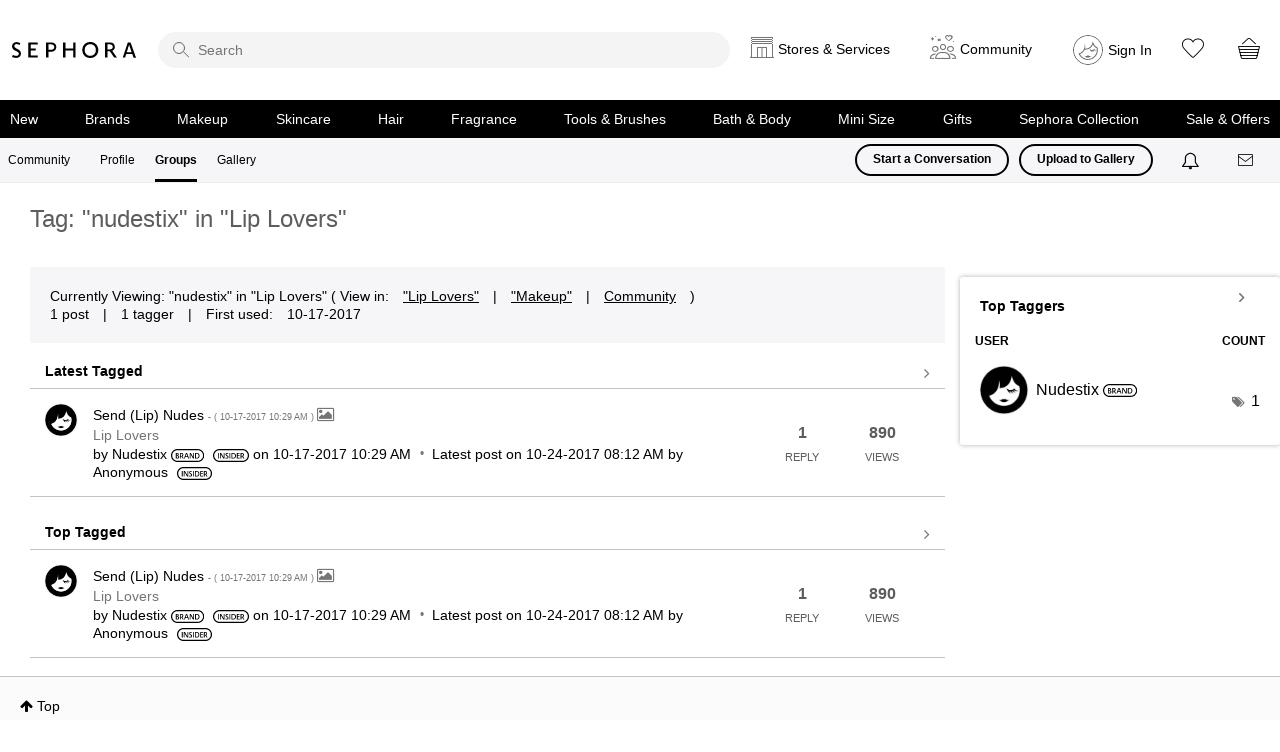

--- FILE ---
content_type: image/svg+xml
request_url: https://community.sephora.com/html/@D7C5841E2155B1E86E8107AC02C17BF8/rank_icons/role_brand.svg
body_size: 1172
content:
<?xml version="1.0" encoding="UTF-8"?>
<svg width="52px" height="20px" viewBox="0 0 52 20" version="1.1" xmlns="http://www.w3.org/2000/svg" xmlns:xlink="http://www.w3.org/1999/xlink">
    <!-- Generator: Sketch 44.1 (41455) - http://www.bohemiancoding.com/sketch -->
    <title>brand</title>
    <desc>Created with Sketch.</desc>
    <defs></defs>
    <g id="All-outlined" stroke="none" stroke-width="1" fill="none" fill-rule="evenodd">
        <g id="brand" fill="#000000">
            <path d="M10,1.875 C5.51268641,1.875 1.875,5.51268641 1.875,10 C1.875,14.4873136 5.51268641,18.125 10,18.125 L42,18.125 C46.4873136,18.125 50.125,14.4873136 50.125,10 C50.125,5.51268641 46.4873136,1.875 42,1.875 L10,1.875 Z M10,0 L42,0 C47.5228475,-1.01453063e-15 52,4.4771525 52,10 C52,15.5228475 47.5228475,20 42,20 L10,20 C4.4771525,20 6.76353751e-16,15.5228475 0,10 C-6.76353751e-16,4.4771525 4.4771525,1.01453063e-15 10,0 Z" id="Rectangle-2" fill-rule="nonzero"></path>
            <path d="M10.9746667,10.1666667 C12.1866667,10.4186667 12.8466667,11.1386667 12.8466667,12.2666667 C12.8466667,13.6946667 11.7666667,14.7746667 9.48666667,14.7746667 C9.06666667,14.7746667 8.17866667,14.7386667 7.47066667,14.6666667 L7.47066667,6.26666667 C8.04666667,6.19466667 8.81466667,6.14666667 9.27066667,6.14666667 C11.1066667,6.14666667 12.1506667,6.92666667 12.1506667,8.28266667 C12.1506667,9.18266667 11.7066667,9.84266667 10.9746667,10.1666667 Z M9.33066667,7.19066667 C9.21066667,7.19066667 9.05466667,7.20266667 8.88666667,7.21466667 L8.85066667,7.21466667 L8.85066667,9.84266667 L9.15066667,9.84266667 C10.3026667,9.84266667 10.8306667,9.37466667 10.8306667,8.48666667 C10.8306667,7.62266667 10.3266667,7.19066667 9.33066667,7.19066667 Z M9.67866667,13.6226667 C10.8186667,13.6226667 11.3826667,13.1546667 11.3826667,12.2426667 C11.3826667,11.2466667 10.7226667,10.8026667 9.27066667,10.8026667 L8.85066667,10.8026667 L8.85066667,13.5746667 C8.88666667,13.5746667 8.91066667,13.5746667 8.94666667,13.5866667 C9.23466667,13.5986667 9.49866667,13.6226667 9.67866667,13.6226667 Z M19.9746667,14.6666667 L18.4866667,14.7386667 L16.7106667,11.6666667 C16.4706667,11.7146667 16.2066667,11.7266667 15.9546667,11.7266667 L15.4626667,11.7266667 L15.4626667,14.6666667 L14.0826667,14.6666667 L14.0826667,6.26666667 C14.6466667,6.19466667 15.4986667,6.13466667 16.0026667,6.13466667 C17.9946667,6.13466667 19.3386667,6.93866667 19.3386667,8.77466667 C19.3386667,9.93866667 18.7506667,10.7546667 17.9226667,11.2346667 L19.9746667,14.6666667 Z M15.4626667,10.6586667 L16.0266667,10.6586667 C17.2146667,10.6586667 17.9106667,9.99866667 17.9106667,8.85866667 C17.9106667,7.76666667 17.2746667,7.25066667 16.0866667,7.25066667 C15.8706667,7.25066667 15.6666667,7.25066667 15.4626667,7.26266667 L15.4626667,10.6586667 Z M26.8506667,14.6666667 L26.0586667,12.3866667 L22.5306667,12.3866667 L21.7386667,14.6666667 L20.3466667,14.6666667 L23.4666667,6.25466667 L25.1706667,6.18266667 L28.3146667,14.6666667 L26.8506667,14.6666667 Z M22.9026667,11.3426667 L25.6866667,11.3426667 L24.3066667,7.35866667 L22.9026667,11.3426667 Z M34.9506667,6.26666667 L34.9506667,12.8426667 L31.1346667,6.18266667 L29.3346667,6.26666667 L29.3346667,14.6666667 L30.5586667,14.6666667 L30.5586667,7.92266667 L34.4586667,14.6666667 L36.1746667,14.6666667 L36.1746667,6.26666667 L34.9506667,6.26666667 Z M39.9546667,6.13466667 C43.0026667,6.13466667 44.7186667,7.58666667 44.7186667,10.3706667 C44.7186667,13.0946667 43.0866667,14.7986667 39.9546667,14.7986667 C39.4506667,14.7986667 38.4786667,14.7506667 37.7826667,14.6666667 L37.7826667,6.26666667 C38.5746667,6.18266667 39.4506667,6.13466667 39.9546667,6.13466667 Z M40.0506667,13.6346667 C42.2106667,13.6346667 43.3026667,12.5546667 43.3026667,10.4546667 C43.3026667,8.21066667 42.0186667,7.29866667 40.0386667,7.29866667 C39.8466667,7.29866667 39.5826667,7.31066667 39.2946667,7.32266667 L39.1626667,7.32266667 L39.1626667,13.6106667 C39.5226667,13.6226667 39.8466667,13.6346667 40.0506667,13.6346667 Z" id="BRAND"></path>
        </g>
    </g>
</svg>